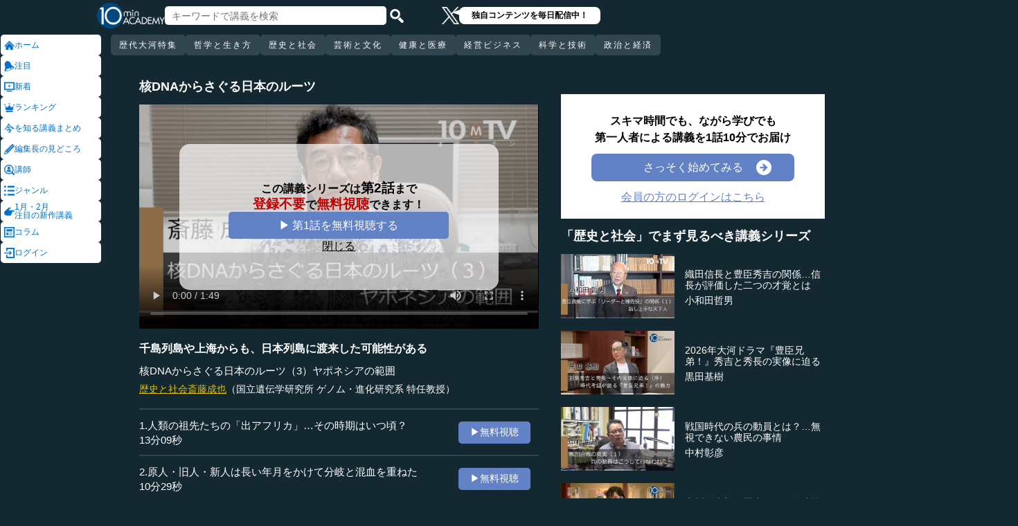

--- FILE ---
content_type: text/html; charset=UTF-8
request_url: https://10mtv.jp/pc/content/detail.php?movie_id=2565
body_size: 19850
content:
<!DOCTYPE html>
<html lang="ja">
<head>
 <meta http-equiv="Content-Type" content="text/html; charset=UTF-8" />
 <script type="text/javascript" src="/js/jquery-1.9.0.min.js"></script>

<meta name="robots" content="noarchive" />
<link rel="stylesheet" type="text/css" href="https://10mtv.jp//pc/css/common.css.php">
<link rel="stylesheet" href="https://10mtv.jp//pc/css/flipsnap.css.php">
<script type="text/javascript" src="https://10mtv.jp/js/custom-scripting.js"></script>
<script type="text/javascript" src="https://10mtv.jp/js/util.js"></script>
<script type="text/javascript" src="https://10mtv.jp/js/flipsnap.min.js"></script>



<link href="https://10mtv.jp/js/lity-1.6.1/dist/lity.css" rel="stylesheet">
<script src="https://10mtv.jp/js/lity-1.6.1/dist/lity.js"></script>

<script src="/v2/js/jquery.lazyload.js"></script>

<link rel="stylesheet" href="https://10mtv.jp/pc/css/thumbnail.css.php" media="screen">
<script type="text/javascript" src="https://10mtv.jp/js/thumbnail.js.php"></script>

<style>
body {
	overflow-x: hidden;
}

#pagetop_box{
	left: auto;
	right: 15px;
	bottom: 120px;
}

.header-common{
	width: 100%;
	position: fixed;
	top: 0;
	z-index: 100;
	height: auto;
	background: #142832;
}
.left-menu{
	position: absolute;
	left: 0;
	top: 0;
	/*height: 100%;*/
	display: flex;
	flex-flow: column;
	/*flex-basis: 150px;
	flex-shrink: 0;*/
	row-gap: 8px;
	background: #142832;
	padding-top: 50px;
	width: 150px;
}
.header-common .left-menu .menu-item{
	display: flex;
	align-items: center;
	column-gap: 5px;
	width: 90%;
	margin-left: 1px;
	background: #fff;
	padding: 5px;
	border: none;
	border-radius: 5px;
	height: 20px;
	color: #0070CC;
}

.header-common .left-menu #mydata-item{
	width: 93.5%;
	margin-left: 0px;
	border-radius: 4px;
}


.mydata-add-class{
	background: #0070CC !important;
	border-bottom-left-radius: 0 !important;
	border-bottom-right-radius: 0 !important;
	color: #fff !important;
}

.header-common .active{
	background: #0070CC !important;
	color: #fff !important;
}
.header-common .left-menu .menu-item img{
	width: 15px;
	height: 15px;
}
.header-common .left-menu .menu-item .icon_text{
	font-size: 12px;
	line-height: 12px;
}
.header-common .header-inner{
	background: #142832;
	width: calc(100% - 150px);
	position: relative;
	margin-left: 150px;
}
.header-common .header-inner .header-top{
	display: flex;
	align-items: center;
	/*justify-content: space-between;*/
	column-gap: 30px;
	height: 45px;
}
.header-common .header-inner .header-logo{
	margin-left: -10px;
}
.header-common .header-inner .header-logo img{
	width: 98px;
	height: auto;
	padding-bottom: 0;
	vertical-align: bottom;
}
.header-common .header-inner .header-search{
	display: flex;
	align-items: center;
	height: 38px;
}
.search-input-box {
	flex-grow: 1;
	height: 70% !important;
	width: 300px !important;
	border: none !important;
	padding: 0 10px !important;
	border-radius: 5px;
}
.header-search img {
	width: 20px;
	height: 20px;
	cursor: pointer;
	padding: 0 5px;
}
.top-dummy{
	width: 150px;
}
/* スクロールバーを非表示化 */
.no-scrollbar::-webkit-scrollbar {
	display: none;
}
.no-scrollbar {
	-ms-overflow-style: none;
	scrollbar-width: none;
}

/* タブメニュー */
.header-common .header-inner .header-tab-menu{
	height: 40px;
	position: relative;
	width: 100%;
	display: grid;
	grid-template-columns: min-content 1fr min-content;
	align-items: center;
	justify-content: center;
}

/* 矢印ボタンのスタイル */
.header-common .header-inner .header-tab-menu .arrow-button {
	background-color: transparent;
	z-index: 10;
	border: none;
	outline: none;
	cursor: pointer;
	display: flex;
	align-items: center;
	justify-content: center;
	transition: all 0.3s ease-in-out;
	padding: 4px 5px;
}
#left-arrow {
	grid-column: 1;
}
#right-arrow {
	grid-column: 3;
}
.header-common .header-inner .header-tab-menu .arrow-button img {
	width: 20px;
	height: 20px;
}

/* 矢印を非表示にするクラス */
.hidden {
	opacity: 0;
	pointer-events: none;
	width: 0.1px;
	padding: 0;
	overflow: hidden;
}

/* 横スクロールメニューのスタイル */
.header-common .header-inner .header-tab-menu .scroll-menu {
	display: flex;
	align-items: center;
	overflow-x: auto;
	white-space: nowrap;
	height: 40px;
	gap: 16px;
	grid-column: 2;
}

/* ボタンのスタイル */
.header-common .header-inner .header-tab-menu .menu-button {
	display: inline-block;
	padding: 9px 12px;
	border-radius: 5px;
	height: 30px;
	font-size: 12px;
	line-height: 12px;
	font-weight: 500;
	flex-shrink: 0;
	background-color: #324650;
	transition: background-color 0.3s, color 0.3s;
	border: none;
	outline: none;
	cursor: pointer;
	color: #ffffff;
	letter-spacing: 2px;
}

/* 画面幅が750px以下の場合の調整 */
@media (max-width: 750px) {
	.header-common .header-inner .header-tab-menu {
		grid-template-columns: min-content 1fr;
	}
	#left-arrow {
		grid-column: 1;
	}
	#right-arrow {
		position: absolute;
		top: 0;
		right: 0;
		height: 100%;
		background: #142832;
		z-index: 10;
	}
	.search-input-box {
		width: clamp(150px, calc(100% - 20px), 300px) !important;
	}
}

.header-common .left-menu details{
	box-sizing: border-box;
	background: #fff;
	width: 145px;
	font-size: 12px;
	text-align: left;
	border-radius: 5px;
	margin-left: 1px;
}
.header-common .left-menu details summary{
	cursor: pointer;
	list-style: none;
}
.header-common .left-menu details summary::-webkit-details-marker{
	display: none;
}

.header-common .left-menu details ul{
	margin-top: 2px;
	padding: 0;
	list-style: none;
	max-height: 150px;
	overflow-y: auto;
	width: 100%;
	box-sizing: border-box;
}

.header-common .left-menu details ul::-webkit-scrollbar {
	width: 8px; 
	height: 8px;
}

.header-common .left-menu details ul::-webkit-scrollbar-thumb {
	background-color: #aaa; 
	border-radius: 4px;
}

.header-common .left-menu details ul::-webkit-scrollbar-corner {
	border-bottom-right-radius: 5px; 
	background: transparent;
}

.header-common .left-menu details li{
      margin: 0;
}

.header-common .left-menu details a{
	text-decoration: none;
	color: #338CD6;
	display: block;
	width: 100%;
	padding: 6px 8px 6px 17%;
	box-sizing: border-box;
	position: relative;
}

.header-common .left-menu details a::after{
	content: '';
	position: absolute;
	left: 8px;
	right: 8px;
	bottom: 0;

	height: 1px;
	background-color: #ddd;
}

/* 最後の項目には下線を表示しない */
.header-common .left-menu details ul li:last-child a::after{
	content: none;
}

/*
@media screen and (max-height: 1080px) and (max-width: 1920px) {
	.header-common .left-menu details ul{
		max-height: 70px!important;
	}

	.header-common .left-menu details a{
		padding: 2px 8px 2px 17%!important;
	}
}
*/

.mydata-list{
	max-height: 70px!important;
}

.mydata-list-a{
	padding: 2px 8px 2px 17%!important;
}

.top-register-box {
	width: 100%;
	background-color: #FFF;
	font-size: 14px;
	position: fixed;
	bottom: 0;
	left: 0;
	right: 0;
	z-index: 100;
}

.top-register-warp {
	margin: 7px 4px;
	background: #FFD700;
	border-radius: 5px;
}

.top-register-inner {
	display: flex;
	justify-content: center;
	align-items: center;
	gap: 40px;
	width: 980px;
	margin: 0 auto;
	padding: 5px 0;
}

.top-register-inner .entry {
	gap: 30px;
	display: flex;
	align-items: center;
	padding: 5px 20px 5px 70px;
	background: #142832;
	color: #fff;
	font-weight: bold;
	border-radius: 5px;
	white-space: nowrap;
	width: 250px;
	box-sizing: border-box;
}

.entry img {
	height: 20px;
	margin-left: auto;
}

.top-register-title {
	white-space: nowrap;
	align-self: center;
}

/* 注目デザイン */
.top-bell {
	position: fixed;
	bottom: 110px;
	right: 11px;
	display: flex;
	z-index: 1001;
}

.top-bell .bell-image {
	background: #fff;
	padding: 15px;
	display: flex;
	align-items: center;
	justify-content: center;
	flex-direction: column;
	border: 0;
	border-radius: 45px;
	width: 45px;
	flex-shrink: 0;
}

.top-bell .bell-image img {
	width: 25px;
	height: auto;
	display: block;
}

.top-bell .bell-image a {
	text-decoration: none;
}

.top-bell .bell-text {
	padding-top: 2px;
	font-size: 12px;
}

.x-area{
	display: flex;
	justify-content: center;
	align-items: center;
	gap: 15px;
	height: 45px;
	margin-left: 50px;
	padding: 20px 0;
}

.x-area .icon{
	flex-shrink: 0;
}

.x-area .icon img{
	width: 25px;
	aspect-ratio: 1 / 1;
	height: auto;
	display: block;
}

.balloon{
	position: relative;
	background: #ffffff;
	padding: 0 10px;
	border-radius: 8px;
	font-size: 12px;
	line-height: 1.3;
	color: #000;
}

.balloon::before{
	content: "";
	position: absolute;
	left: -10px;
	top: 32%;
	transform: translateY(-50%);
	border-width: 4px 11px 4px 0;
	border-style: solid;
	border-color: transparent #ffffff transparent transparent;
}

.balloon p{
	margin: 5px 8px;
	white-space: nowrap;
	font-weight: bold;
}

.balloon a{
	text-decoration: none;
	color: #000;
}
</style>

<script>
var pagetop_flag = false;

$(document).ready(function(){
	const scr_w = screen.width;
	const scr_h = screen.height;
	const aspect = scr_w / scr_h;

	// 幅 <= 1920 かつ 高さ < 1200
	if(scr_w <= 1920 && scr_h >= 600 && scr_h <= 1079 && aspect >= 1.70 && aspect <= 1.85) {
		$("#mydata-details ul").addClass("mydata-list");
		$("#mydata-details ul li a").addClass("mydata-list-a");
	}

	// スクロール位置
	const scr_idex = "0";
	$('#scroll-menu').scrollLeft(scr_idex);

	// トップへ戻るボタン
	var pagetop = $('#pagetop_box');
	$(window).scroll(function(){

		if($(this).scrollTop() > 400 ){
			if(!pagetop_flag){
				pagetop.fadeIn();
				pagetop_flag = true;
			}

	    	}else{
	    		if(pagetop_flag){
			    	pagetop.fadeOut();
	    			pagetop_flag = false;
	    		}
		}

	});

	pagetop.click(function(){
		$('body, html').animate({scrollTop:0}, 500);
		return false;
	});

	// 検索
	$('.top-serach').click(function() {
		$('#fm-header').submit();
	});

	$('#mydata-details').on('toggle', function() {
		const isOpened = this.open;
		if (isOpened) {
			$('#mydata-item').addClass('mydata-add-class');
			$('#mydata-icon').attr('src', 'https://10mtv.jp/v2/images/common/icons/pc/mydata_active.png');
		} else {
			$('#mydata-item').removeClass('mydata-add-class');
			$('#mydata-icon').attr('src', 'https://10mtv.jp/v2/images/common/icons/pc/mydata_inactive.png');
		}
	});

	$('.tab-menu-link').on('click', function(e) {
		var target = this.dataset.href;

		var idx = $('#scroll-menu').scrollLeft();
		if(idx > 0) {
			target = (target.includes('?')) ? target + "&scr_idex=" + idx : target + "?scr_idex=" + idx;
		}

//		setTimeout(function() {
			window.location.href = target;
//		}, 500); 
	});
});

$(document).ready(function() {
	const scrollMenu = $('#scroll-menu');
	const leftArrow = $('#left-arrow');
	const rightArrow = $('#right-arrow');
	const scrollAmount = 200;
	const tolerance = 5;

	const checkArrows = () => {
		// scrollWidthはjQueryでは取得できないため、ネイティブのDOM要素を使用
		const scrollWidth = scrollMenu.prop('scrollWidth');
		const clientWidth = scrollMenu.width();

		// Math.round() を使用して、スクロール値の比較における微小な差を吸収
		const scrollLeft = Math.round(scrollMenu.scrollLeft());
		const maxScrollLeft = Math.round(scrollWidth - clientWidth);

		// スクロールが必要かどうかを判定
		const isScrollNeeded = scrollWidth > clientWidth + tolerance;

		if (isScrollNeeded) {
			// 左矢印の表示/非表示を切り替え
			// scrollLeft が 0 (または tolerance 内) なら非表示
			leftArrow.toggleClass('hidden', scrollLeft <= tolerance);

			// 右矢印の表示/非表示を切り替え
			// scrollLeft が最大スクロール位置 (またはその tolerance 内) なら非表示
			rightArrow.toggleClass('hidden', scrollLeft >= maxScrollLeft - tolerance);
		} else {
			// スクロールが必要ない場合は両方の矢印を非表示
			leftArrow.addClass('hidden');
			rightArrow.addClass('hidden');
		}
	};

	// 左矢印クリック
	leftArrow.on('click', function() {
		// 現在のスクロール位置から scrollAmount 分引く
		scrollMenu.scrollLeft(scrollMenu.scrollLeft() - scrollAmount);

		// スクロール後、矢印のチェックを非同期で実行
		setTimeout(checkArrows, 50);
	});

	// 右矢印クリック時
	rightArrow.on('click', function() {
		// 現在のスクロール位置に scrollAmount 分足す
		scrollMenu.scrollLeft(scrollMenu.scrollLeft() + scrollAmount);

		// スクロール後、矢印のチェックを非同期で実行
		setTimeout(checkArrows, 50);
	});

	// スクロール時とウィンドウリサイズ時に矢印をチェック
	scrollMenu.on('scroll', checkArrows);

	// ウィンドウリサイズ時は、スクロールバーの出現/消失の処理を考慮してディレイを入れる
	$(window).on('resize', function() {
		setTimeout(checkArrows, 150);
	});

	// 初期実行
	checkArrows();
});

</script>

<!-- Google Ad Manager (GPT) -->
<script async src="https://securepubads.g.doubleclick.net/tag/js/gpt.js"></script><script async src="https://securepubads.g.doubleclick.net/tag/js/gpt.js" crossorigin="anonymous"></script>
<script>
  window.googletag = window.googletag || {cmd: []};
  googletag.cmd.push(function() {
    googletag.defineSlot('/22943064003/10mtv_movie', [[336, 280], [300, 250]], 'div-gpt-ad-1769067899468-0').addService(googletag.pubads());
    googletag.pubads().enableSingleRequest();
    googletag.enableServices();
  });
</script>


<!-- Google Tag Manager -->
<script>(function(w,d,s,l,i){w[l]=w[l]||[];w[l].push({'gtm.start':
new Date().getTime(),event:'gtm.js'});var f=d.getElementsByTagName(s)[0],
j=d.createElement(s),dl=l!='dataLayer'?'&l='+l:'';j.async=true;j.src=
'https://www.googletagmanager.com/gtm.js?id='+i+dl;f.parentNode.insertBefore(j,f);
})(window,document,'script','dataLayer','GTM-5KW5K8F5');</script>
<!-- End Google Tag Manager -->

<link rel="apple-touch-icon" href="https://10mtv.jp/image/icon2.png">

<title>千島列島や上海からも、日本列島に渡来した可能性がある - 斎藤成也 | 教養動画メディア『テンミニッツ・アカデミー』</title>

<meta property="fb:app_id" content="1668188140098602" />
<meta property="og:type" content="article"/>
<meta property="og:title" content="千島列島や上海からも、日本列島に渡来した可能性がある - 斎藤成也 | 教養動画メディア『テンミニッツ・アカデミー』"/>
<meta property="og:description" content="日本列島の範囲は一体どこまでなのだろうか。現在の国境は、あくまで戦後につくられたにすぎない。そこで、斎藤成也氏はヤポネシアという概念を提唱する。北は千島列島や樺太から、南は与那国島までの南西諸島をさす範囲であり、この地域には、さまざまな時代、場所に人々がやってきた。（全11話中第3話）" />
<meta property="og:site_name" content="テンミニッツ・アカデミー"/>

<meta name="twitter:card" content="summary_large_image">
<meta name="twitter:site" content="@10mtv_opinion">
<meta name="twitter:title" content="千島列島や上海からも、日本列島に渡来した可能性がある - 斎藤成也 | 教養動画メディア『テンミニッツ・アカデミー』">
<meta name="twitter:description" content="日本列島の範囲は一体どこまでなのだろうか。現在の国境は、あくまで戦後につくられたにすぎない。そこで、斎藤成也氏はヤポネシアという概念を提唱する。北は千島列島や樺太から、南は与那国島までの南西諸島をさす範囲であり、この地域には、さまざまな時代、場所に人々がやってきた。（全11話中第3話）">
<meta name="description" content="日本列島の範囲は一体どこまでなのだろうか。現在の国境は、あくまで戦後につくられたにすぎない。そこで、斎藤成也氏はヤポネシアという概念を提唱する。北は千島列島や樺太から、南は与那国島までの南西諸島をさす範囲であり、この地域には、さまざまな時代、場所に人々がやってきた。（全11話中第3話）">
<meta property="og:image" content="https://10mtv.jp/image/movie_poster.php?movie_id=2565&lecturer_id=201" />
<meta name="twitter:image" content="https://10mtv.jp/image/movie_poster.php?movie_id=2565&lecturer_id=201">

<script type="application/ld+json">
{
	"@context": "https://schema.org",
	"@type": "Article",
	"headline": "千島列島や上海からも、日本列島に渡来した可能性がある",
	"image": [
		"https://10mtv.jp/image/movie_poster.php?movie_id=2565&lecturer_id=201"
	],
	"datePublished": "2019-03-29T00:00:02+09:00",
	"dateModified": "2019-03-29T00:00:02+09:00",
	"author": {
		"@type": "Person",
		"name": "斎藤成也",
		"jobTitle": "国立遺伝学研究所 ゲノム・進化研究系 特任教授",
		"url": "https://10mtv.jp/pc/content/lecturer_detail.php?lecturer_id=201",
		"worksFor": {
			"@type": "Organization",
			"name": "国立遺伝学研究所 ゲノム・進化研究系 特任教授"
		}
	},
	"publisher": {
		"@type": "Organization",
		"name": "テンミニッツ・アカデミー",
		"logo": {
			"@type": "ImageObject",
			"url": "https://10mtv.jp/v2/images/common/site-image.png"
		}
	},
	"description": "日本列島の範囲は一体どこまでなのだろうか。現在の国境は、あくまで戦後につくられたにすぎない。そこで、斎藤成也氏はヤポネシアという概念を提唱する。北は千島列島や樺太から、南は与那国島までの南西諸島をさす範囲であり、この地域には、さまざまな時代、場所に人々がやってきた。（全11話中第3話）"
}
</script>

<script type="application/ld+json">
{
	"@context": "https://schema.org",
	"@type": "BreadcrumbList",
	"itemListElement":
	[
		{
			"@type": "ListItem",
			"position": 1,
			"name": "テンミニッツ・アカデミー",
			"item": "https://10mtv.jp/"
		},
		{
			"@type": "ListItem",
			"position": 2,
			"name": "講師一覧",
			"item": "https://10mtv.jp/pc/content/lecturer_list.php"
		},
		{
			"@type": "ListItem",
			"position": 3,
			"name": "斎藤成也",
			"item": "https://10mtv.jp/pc/content/lecturer_detail.php?lecturer_id=201"
		},
		{
			"@type": "ListItem",
			"position": 4,
			"name": "千島列島や上海からも、日本列島に渡来した可能性がある",
			"item": "https://10mtv.jp/pc/content/detail.php?movie_id=2565"
		}
	]
}
</script>

</head>




<body>
<!-- Google Tag Manager (noscript) -->
<noscript><iframe src="https://www.googletagmanager.com/ns.html?id=GTM-5KW5K8F5"
height="0" width="0" style="display:none;visibility:hidden"></iframe></noscript>
<!-- End Google Tag Manager (noscript) -->


<img id="pagetop_box" src="https://10mtv.jp/v2/images/common/back_to_top.png">

<header class="header-common">

	<div class="left-menu">
		<a href="/index.php">
<div class="menu-item">
	<img src="https://10mtv.jp/v2/images/common/icons/pc/home_inactive.png" alt="ホーム">
	<div class="icon_text">ホーム</div>
</div>
</a><a href="/pc/content/detail.php?movie_id=6101"
	onclick="gtag('event', 'select_content', {'group_id': '非会員','item_list_name': 'ホーム枠_注目ダイレクト','item_brand': '歌舞伎はスゴイ','item_name': '歌舞伎はスゴイ(1)市川團十郎の何がスゴイか（前編）','item_category': '歴史と社会','item_category2': '歴史・民族'});">
<div class="menu-item">
	<img src="https://10mtv.jp/v2/images/common/icons/pc/bell_inactive.png" alt="注目">
	<div class="icon_text">注目</div>
</div>
</a><a href="/pc/content/search_list.php">
<div class="menu-item">
	<img src="https://10mtv.jp/v2/images/common/icons/pc/new_inactive.png" alt="新着">
	<div class="icon_text">新着</div>
</div>
</a><a href="/pc/content/ranking.php">
<div class="menu-item">
	<img src="https://10mtv.jp/v2/images/common/icons/pc/rank_inactive.png" alt="ランキング">
	<div class="icon_text">ランキング</div>
</div>
</a><a href="/pc/feature/index.php">
<div class="menu-item">
	<img src="https://10mtv.jp/v2/images/common/icons/pc/special_inactive.png" alt="今を知る講義まとめ">
	<div class="icon_text">を知る講義まとめ</div>
</div>
</a><a href="/pc/highlight/"
	onclick="gtag('event', 'select_content', {'group_id': '非会員','item_list_name': 'ホームボタン_編集長が語る','item_brand': '','item_name': '編集長が語るページ','item_category': '','item_category2': ''});">
<div class="menu-item">
	<img src="https://10mtv.jp/v2/images/common/icons/pc/highlight_inactive.png" alt="編集長の見どころ">
	<div class="icon_text">編集長の見どころ</div>
</div>
</a><a href="/pc/content/lecturer_list.php">
<div class="menu-item">
	<img src="https://10mtv.jp/v2/images/common/icons/pc/lecturer_inactive.png" alt="講師">
	<div class="icon_text">講師</div>
</div>
</a><a href="/pc/content/genre.php"
	onclick="gtag('event', 'select_content', {'group_id': '非会員','item_list_name': 'ホームボタン_ジャンル','item_brand': '','item_name': 'ジャンルページ','item_category': '','item_category2': ''});">
<div class="menu-item">
	<img src="https://10mtv.jp/v2/images/common/icons/pc/genre_inactive.png" alt="ジャンル">
	<div class="icon_text">ジャンル</div>
</div>
</a><a href="/program_guide/"
	onclick="gtag('event', 'select_content', {'group_id': '非会員','item_list_name': 'ホームボタン_注目の新作講義','item_brand': '','item_name': 'プログラムガイド','item_category': '','item_category2': ''});">
<div class="menu-item">
	<img src="https://10mtv.jp/v2/images/common/icons/pc/guide_inactive.png" alt="1月・2月<br>注目の新作講義">
	<div class="icon_text">1月・2月<br>注目の新作講義</div>
</div>
</a><a href="/pc/column/"
	onclick="gtag('event', 'select_content', {'group_id': '非会員','item_list_name': 'ホームボタン_コラム','item_brand': '','item_name': 'コラムページ','item_category': '','item_category2': ''});">
<div class="menu-item">
	<img src="https://10mtv.jp/v2/images/common/icons/pc/column_inactive.png" alt="コラム">
	<div class="icon_text">コラム</div>
</div>
</a><a href="/pc/login.php">
<div class="menu-item">
	<img src="https://10mtv.jp/v2/images/common/icons/pc/login_inactive.png" alt="ログイン">
	<div class="icon_text">ログイン</div>
</div>
</a>
	</div>

	<div class="header-inner">
		<div class="header-top">
			<div class="header-logo">
				<a href="https://10mtv.jp/index.php" style="display: block;text-align: center;">
					<img src="/v2/images/non_member/pc_top_logo.png" alt="テンミニッツ・アカデミー｜有識者による1話10分のオンライン講義">
				</a>
			</div>
			<form method="get" action="https://10mtv.jp/pc/content/search_list.php" id="fm-header">
			<div class="header-search">
				<input type="text" name="keyword" class="search-input-box" value="" placeholder="キーワードで講義を検索">
				<img class="top-serach" src="/v2/images/common/icon_search.png" alt="検索">
			</div>
			</form>
			<div class="x-area">
				<div class="icon">
					<a href="https://x.com/10mtv_opinion" target="_blank" rel="noopener noreferrer">
					<img src="/v2/images/common/icons/logo-white.png" alt="エックス">
					</a>
				</div>
				<div class="balloon">
					<a href="https://x.com/10mtv_opinion" target="_blank" rel="noopener noreferrer">
					<p>
						独自コンテンツを毎日配信中！
					</p>
					</a>
				</div>
			</div>
		</div>
		<div class="header-tab-menu">
			<button id="left-arrow" class="arrow-button hidden" aria-label="前の項目へ">
				<img src="/v2/images/common/icons/pc/left_arrow.png" alt="前へ">
			</button>

			<nav id="scroll-menu" class="scroll-menu no-scrollbar">
				<button class="menu-button tab-menu-link" data-href="/pc/custom/index.php?tag_id=90">歴代大河特集</button><button class="menu-button tab-menu-link" data-href="/index.php?tag_id=4">哲学と生き方</button><button class="menu-button tab-menu-link" data-href="/index.php?tag_id=2">歴史と社会</button><button class="menu-button tab-menu-link" data-href="/index.php?tag_id=5">芸術と文化</button><button class="menu-button tab-menu-link" data-href="/index.php?tag_id=7">健康と医療</button><button class="menu-button tab-menu-link" data-href="/index.php?tag_id=6">経営ビジネス</button><button class="menu-button tab-menu-link" data-href="/index.php?tag_id=3">科学と技術</button><button class="menu-button tab-menu-link" data-href="/index.php?tag_id=1">政治と経済</button>
			</nav>

			<button id="right-arrow" class="arrow-button hidden" aria-label="次の項目へ">
				<img src="/v2/images/common/icons/pc/right_arrow.png" alt="次へ">
			</button>
		</div>
	</div>
</header>
<script src="https://10mtv.jp/v2/js/jquery.lazyload.js"></script>
<script>
// Lazy Loadを起動する
$( function(){
	$( 'img.lazy' ).lazyload({
		threshold: 500 ,		// 200pxの距離まで近づいたら表示する
		effect: "fadeIn" ,		// じわじわっと表示させる
		effect_speed: 1000 ,	// 1秒かけて表示させる
	});

	$( 'img.lazy_doc_img' ).lazyload({
		effect: "fadeIn" ,		// じわじわっと表示させる
		effect_speed: 1000 ,	// 1秒かけて表示させる
		event: 'sporty'
	});
});

$(document).ready(function(){

	const judge_sec = 89;
	const judge_sec2 = "490";
	const free_flag = "0";
	var send_flg = 0;

	// 講義操作
	const video = $('#video_id').get(0);
	if(free_flag == 0) {
		//----------------------------------------------------------
		// video -> timeupdate
		//----------------------------------------------------------
		video.addEventListener("timeupdate", function() {
			if(parseInt(video.currentTime) >= judge_sec){
				video.pause();
				//video.currentTime = 0;
				video.controls = false;
				$("#video_id").css("visibility","hidden");
				$(".video-overlay2").show();
			}
		}, false);
	} else {
		video.addEventListener("ended", function() {
			video.pause();
			video.controls = false;
			//send_flg = 2;
			$("#video_id").removeClass("video_scroll");
			$('#video_scroll_close').hide();
			$('#video_scroll_title').hide();
			$("#video_id").css("visibility","hidden");
			$(".video-overlay2").show();
		}, false);

		video.addEventListener("timeupdate", function() {
			if(send_flg == 1) {
				// 再生時間が80%を超過
				if(parseInt(video.currentTime) >= judge_sec2){
					send_flg = 2;
					send_data(1);
				}
			}
		}, false);
	}

	$("#video_play").click(function(){
		$(".video-overlay").hide();

		// 講義視聴回数を保存
		if(send_flg == 0) {
			send_flg = 1;
			send_data(0);
		}
		video.play();
	});

	// 再生データを送信（初回・80%再生時）
	function send_data(play_type) {
		var send_url = "https://10mtv.jp/api/free_movie/set_free_movie.php";

		$.ajax({
			type: 'POST',
			dataType:'json',
			url:send_url,
			data:{
				movie_id:2565,
				hash:"46366",
				play_type:play_type,
				platform:1,
			},
			success:function(data) {
				console.log("success:"+data.ret);
			},
			error:function(XMLHttpRequest, textStatus, errorThrown) {
				console.log("error");
			}
		});
	}

	$(".close-overlay").click(function(){
		$(".video-overlay").hide();
		video.play();
	});

	var scroll_status = 0;
	$(window).scroll(function () {
		if(send_flg == 1) {
			scroll_pos = $(window).scrollTop();

			if(scroll_pos > $('#video-pos').offset().top-10) {
				if(scroll_status == 0){
					$('#video_id').hide();
					$("#video_id").addClass("video_scroll");
					$('#video_id').fadeIn(500);

					$('#video_scroll_title').fadeIn(500);

					scroll_status = 1;
				}
			} else {
				$("#video_id").removeClass("video_scroll");
				$('#video_scroll_close').hide();
				$('#video_scroll_title').hide();

				scroll_status = 0;
			}
		}
	});

	$('#video_scroll_close').on('click',function(){
    	$("#video_id").removeClass("video_scroll");
		$('#video_scroll_close').hide();
		$('#video_scroll_title').hide();
	});

	$('#video_id').hover(function(){
		if(scroll_status == 1){
			$('#video_scroll_close').show();
		}
	},function(){
		$('#video_scroll_close').hide();
	});
	
	$('#video_scroll_close').hover(function(){
		$('#video_scroll_close').show();
	},function(){
		$('#video_scroll_close').hide();
	});

	$('#video_scroll_title').hover(function(){
		$('#video_scroll_close').show();
	},function(){
		$('#video_scroll_close').hide();
	});
});

// ボタンの開閉処理
document.addEventListener('DOMContentLoaded', () => {
	const detailsElement = document.getElementById("my-details");
	if(detailsElement) {
		const toggleButton = detailsElement.nextElementSibling;
		const maskElement = document.getElementById("mask");

		// ボタンの初期設定
		if (detailsElement.open) {
			toggleButton.textContent = "講義一覧を閉じる\u25b2";
		} else {
			toggleButton.textContent = "講義一覧を見る\u25bc";
		}

		// ボタン開閉時
		detailsElement.addEventListener('toggle', () => {
			if (detailsElement.open) {
				maskElement.classList.remove("hide-text-mask-v2");
				toggleButton.textContent = "講義一覧を閉じる\u25b2";
			} else {
				maskElement.classList.add("hide-text-mask-v2");
				toggleButton.textContent = "講義一覧を見る\u25bc";
			}
		});

		// 開閉処理
		toggleButton.addEventListener('click', () => {
			detailsElement.open = !detailsElement.open;
		});
	}
});

</script>

<style>
body{
	margin: 0;
	padding: 0;
	background: #142832;
}
.main-content{
	width: 100%;
	margin-left: 150px;
	padding: 100px 0 5% 40px;
	background: #142832 !important;
	color: #fff;
}
.inner-content{
	width: 85%;
	margin: 0;
	display: flex;
	justify-content: flex-start;
	min-width: 980px;
}
.inner-content .title{
	/*font-size: clamp(1rem, 1.2vw, 1.2vw);*/
	font-size: 18px;
	font-weight: bold;
	margin-bottom: 15px;
}
.inner-content .inner-left{
	width:53%;
	margin: 15px 3% 0 1%;
}
.video-wrapper{
	position: relative;
	top: 0;
	left: 0;
	width: 100%;
	aspect-ratio: 16 / 9;
	background: #000;
	overflow: hidden;
}
.video-wrapper video{
	background: #000000;
	width: 100%;
	height: 100%
	bject-fit: cover;
	vertical-align: bottom;
}
.video_scroll {
	position: fixed;
	top: 60px;
	bottom: auto;
	right: 10px;
	z-index: 1000;
	width: 278px!important;
	height: 150px;
	background: #000;
	opacity: 1.0;
	border: 1px solid #000000;
	outline: none;
}
#video_scroll_close {
	position:fixed;
	top:10px;
	bottom:auto;
	right:10px;
	z-index:2000;
	cursor:pointer;
	background:#555555;
	color:#cccccc;
	font-size:14px;
	padding:5px;
}

#video_scroll_title {
	position:fixed;
	top:10px;
	bottom:auto;
	right:10px;
	width:270px;
	height:40px;
	z-index:1000;
	background:#000;
	color:#dddddd;
	font-size:14px;
	padding:5px;
}
.video-overlay{
	position: absolute;
	top: 0;
	left: 0;
	width: 100%;
	height: 100%;
	background-color: rgba(0, 0, 0, 0.2);
	display: flex;
	justify-content: center;
	align-items: center;
	z-index: 1;
}
.video-overlay .video-overlay-wrapper{
	display: flex;
	flex-direction: column;
	justify-content: center;
	align-items: center;
	text-align: center;
	row-gap: 10%;
	background: rgba(255, 255, 255, 0.7);
	width: 80%;
	border-radius: 15px;
}
.video-overlay .video-overlay-wrapper .text{
	font-size: clamp(1rem, 1.2vw, 1.2vw);
	color: #000;
	font-weight: bold;
	line-height: 1.2;
}
.video-overlay .video-overlay-wrapper .text span{
	font-size: clamp(1.2rem, 1.4vw, 1.4vw);
	color: #C00000;
}
.video-overlay .video-overlay-wrapper .play-button{
	width: 65%;
	text-align: center;
	padding: 2%;
	background: #6381C5;
	color: #fff;
	font-size: clamp(1rem, 1.2vw, 1.2vw);
	text-decoration: none;
	border-radius: 5px;
	cursor: pointer;
}
.video-overlay .video-overlay-wrapper .close-overlay{
	color: #000;
	font-size: clamp(1rem, 1.2vw, 1.2vw);
	text-decoration: underline;
	cursor: pointer;
}
.video-overlay2{
	display: none;
	position: absolute;
	top: 0;
	left: 0;
	height: 100%;
	width: 100%;
	margin: 0 auto;
	padding: 6% 7% 5%;
	box-sizing: border-box;
	color: #000;
	background: #fff;
}
.video-overlay2 .top-content{
	text-align: left;
	margin-bottom: 8%;
	margin-left: 10.5%;
}
.video-overlay2 .top-content .text{
	display: inline-block;
	background: #142832;
	color: #fff;
	font-size: clamp(1rem, 1.2vw, 1.2vw);
	font-weight: bold;
	margin-top: 2%;
	padding: 2.5%;
}
.video-overlay2 .bottom-content{
	text-align: center;
	font-weight: bold;
}
.video-overlay2 .bottom-content .text{
	margin-bottom: 1%;
	font-size: clamp(1rem, 1.2vw, 1.2vw);
}
.video-overlay2 .bottom-content .register-button{
	display: flex;
	align-items: center;
	justify-content: center;
	gap: 15px;
	width: 75%;
	margin: 0 auto;
	padding: 2%;
	background: #FFD700;
	color: #000;
	border-radius: 6px;
	text-decoration: none;
}
.video-overlay2 .bottom-content .register-button .left{
	display: flex;
	align-items: center;
	justify-content: center;
	font-size: clamp(1.2rem, 1.4vw, 1.4vw);
	letter-spacing: 0.05em;
}
.video-overlay2 .bottom-content .register-button .right{
	display: flex;
	align-items: center;
	justify-content: center;
}
.video-overlay2 .bottom-content .register-button .right img{
	width: 1.8vw;
	min-width: 25px;
}

.video-overlay2 .content .text1{
	font-size: clamp(1.2rem, 1.4vw, 1.4vw);
	font-weight: bold;
}
.video-overlay2 .content .text2{
	font-weight: bold;
	margin-top: 10%;
	font-size: clamp(1.3rem, 1.6vw, 1.6vw);
	line-height: 1.2;
}
.video-overlay2 .content .next-button{
	display: block;
	width: 60%;
	margin: 0 auto;
	margin-top: 10%;
	padding: 2%;
	background: #6381C5;
	text-align: center;
	font-size: clamp(1rem, 1.2vw, 1.2vw);
	color: #fff;
	text-decoration: none;
	border-radius: 5px;
}
.inner-left .video-content .catch{
	margin: 3% 0 2%;
	font-size: 16px;
	font-weight: bold;
}
.inner-left .video-content .movie-name{
	padding-bottom: 1%;
}
.inner-left .other-deta{
	display: flex;
	column-gap: 2%;
	font-size: 14px;
}
.inner-left .other-deta a{
	color: #E1C006;
	text-decoration: underline;
}
.inner-left .series-content{
	margin-top: 3%;
}
.inner-left .series-content .wrapper{
	display: flex;
	position: relative;
	padding: 2% 0;
	align-items: center;
	column-gap: 1%;
	border-bottom: 2px solid #324650;
}
.inner-left .series-content .wrapper-add{
	border-top: 2px solid #324650;
}
.inner-left .series-content .left{
	width: 80%;
}
.inner-left .series-content .left a{
	color: #fff;
	text-decoration: none;
}
.inner-left .series-content .right{
	width: 19%;
	display: flex;
	justify-content: end;
	text-align: center;
}
.inner-left .series-content .right a{
	display: contents;
	width: 100%;
	color: #fff;
	text-decoration: none;
}
.inner-left .series-content .right .free-play-botton {
	width: 85%;
	padding: 5%;
	background: #6381C5;
	border-radius: 5px;
	font-size: 14px;
}
.series-content .unlisted{
	color: #6B7377;
}
.inner-left details {
	padding: 0;
	margin: 0;
	padding-bottom: 15px;
	width: 100%;
}
.inner-left summary {
	list-style: none;
	cursor: pointer;
	display: flex;
	column-gap: 1%;
	align-items: center;
	width: 100%;
	padding: 0;
	margin: 0;
}
.inner-left summary::-webkit-details-marker {
	display: none;
}
.inner-left .toggle-button {
	position: absolute;
	bottom: 0;
	left: 50%;
	transform: translate(-50%, 50%);
	background-color: #FFF;
	color: #000;
	font-weight: bold;
	padding: 0.5% 3%;
	border: 1px solid #324650;
	border-radius: 15px;
	z-index: 1;
	white-space: nowrap;
	cursor: pointer;
}
.inner-left .inner-line {
	border: none;
	border-top: 2px solid #324650;
	margin: 15px 0 0;
	width: 100%;
}
.inner-left details > .wrapper {
	padding-left: 0;
}
.inner-left .series-content details .wrapper:last-child {
	border-bottom: none !important;
	padding-bottom: 0;
}
.inner-left .movie-text {
	margin-top: 5%;
}
.inner-left .movie-text .text-data{
	position:relative;
	padding-top: 5%;
}
.inner-left .movie-text .text-data a{
	color: #fff;
	text-decoration: underline;
	text-underline-offset: 2px;
}
.inner-left .movie_category .genre-link{
	display: flex;
}
.inner-left .movie_category ul{
	clear: both;
	margin: 0;
	padding: 0;
	list-style: none;
	line-height: 160%;
}
.inner-left .movie_category ul li{
	margin: 0 10px 0 0;
}
.inner-left .movie_category ul li:before{
	content: " > ";
}
.inner-left .movie_category ul li:first-child:before{
	content: "";
}
.inner-left .movie_category ul li a{
	color: #fff;
}
.inner-left .hide-text-mask-v2{
	bottom: 0;
	height: 100px;
	width: 100%;
	left: 0px;
	position: absolute;
	z-index: 1;
	background-image: -webkit-linear-gradient(top, rgba(20, 40, 50, 0) 0%, rgba(20, 40, 50, 0.7) 50%, rgba(20, 40, 50, 1) 100%);
}
.inner-left .register-box{
	/*margin-top: 5%;*/
	padding: 4% 0;
	text-align: center;
	background: #142832;
	line-height: 2;
}
.inner-left .register-box .register-title{
	color: #FFF;
	font-size: clamp(1rem, 1.2vw, 1.2vw);
	font-weight: bold;
	/*padding-bottom: 3%;*/
}
.inner-left .register-box .entry{
	position: relative;
	margin: 0 auto;
	padding: 0.5%;
	width: 50%;
	background: #6381C5;
	border-radius: 8px;
	font-size: clamp(1.2rem, 1.4vw, 1.4vw);
	font-weight: bold;
}
.inner-left .register-box .entry a{
	text-decoration: none;
	color: #ffffff;
}
.inner-left .register-box .entry .arrow{
	width: 30%;
	display: flex;
	justify-content: center;
	position: absolute;
	top: 0;
	bottom: 0;
	right: 0;
}
.inner-left .register-box .entry .arrow img{
	margin: auto;
	width: 25%;
	aspect-ratio: 1 / 1;
	height: auto;
}
.inner-left .register-box .login{
	margin-top: 0.5%;
	font-size: clamp(1rem, 1.2vw, 1.2vw);
}
.inner-left .register-box .login a{
	color: #fff;
	text-decoration: underline;
}

.inner-left #breadcrumbs {
	color: #fff !important;
}
.inner-left #breadcrumbs ol, #breadcrumbs ol li {
	padding: 0;
	margin: 0;
}
.inner-left #breadcrumbs ol li {
	display: inline;
	list-style-type: none;
}
.inner-left #breadcrumbs ol li a {
	color: #fff !important;
	text-decoration: underline;
}
.inner-left #breadcrumbs ol li:first-child:before {
	content: "";
}
.inner-left #breadcrumbs ol li:before {
	content: " > ";
}
.inner-right{
	width:35%
}
.two-column-grid{
	display: grid;
	grid-template-columns: 43% auto;
	align-items: center;
	gap: 15px;
	font-size: 14px;
	line-height: 1.2;
}
.two-column-grid img{
	width: 100%;
	aspect-ratio: 16 / 9;
	object-fit: cover;
}
.two-column-grid a{
	color: #fff;
}
.two-column-grid .lecturer{
	margin-top: 3%;
}
.inner-right .register-box{
	/*margin-top: 5%;*/
	padding: 4% 0;
	text-align: center;
	background: #fff;
	line-height: 2;
}
.inner-right .register-box .register-title{
	color: #000;
	font-size: clamp(1rem, 1.2vw, 1.2vw);
	font-weight: bold;
	padding: 3% 0;
	line-height: 1.5;
}
.inner-right .register-box .entry{
	position: relative;
	margin: 0 auto;
	padding: 1%;
	width: 75%;
	background: #6381C5;
	border-radius: 8px;
	font-size: clamp(1rem, 1.2vw, 1.2vw);
}
.inner-right .register-box .entry a{
	text-decoration: none;
	color: #ffffff;
}
.inner-right .register-box .entry .arrow{
	width: 30%;
	display: flex;
	justify-content: center;
	position: absolute;
	top: 0;
	bottom: 0;
	right: 0;
}
.inner-right .register-box .entry .arrow img{
	margin: auto;
	width: 25%;
	aspect-ratio: 1 / 1;
	height: auto;
}
.inner-right .register-box .login{
	margin-top: 2%;
	font-size: clamp(1rem, 1.2vw, 1.2vw);
}
.inner-right .register-box .login a{
	color: #6381C5;
	text-decoration: underline;
}
</style>


<div class="main-content">

	<!-- video scroll -->
	<div id="video_scroll_close" style="display:none;">
		閉じる
	</div>

	<div id="video_scroll_title" style="display:none;">
		<div style="font-weight:bold; font-size:14px; padding-left:5px; margin-right:15px; overflow:hidden; text-overflow: ellipsis; white-space:nowrap;">
			千島列島や上海からも、日本列島に渡来した可能性がある
		</div>
		<div style="font-size:12px; padding-left:5px; margin-right:15px; overflow:hidden; text-overflow: ellipsis; white-space:nowrap;"">
			核DNAからさぐる日本のルーツ（3）ヤポネシアの範囲
		</div>
	</div>
	<!-- video scroll end -->

	<div class="inner-content">
		<div class="inner-left">
			<div class="title">核DNAからさぐる日本のルーツ</div>			<section>
				<div class="video-wrapper">
					<video
					 src="/pc/content/free_mp4.php?movie_id=2565"
					 id="video_id"
					 onclick="videoControl();"
					 webkit-playsinline="webkit-playsinline"
					 x-webkit-airplay="allow"
					 playsinline="playsinline"
					 controls="controls"
					 controlsList="nodownload"
					 oncontextmenu="return false;"
					 style="background:#000000; width: 100%; vertical-align: bottom;"
					 poster="/image/movie_poster.php?movie_id=2565&lecturer_id=201"
					></video>
					<!-- videoオーバレイ -->
<div class="video-overlay">
	<div class="video-overlay-wrapper" style="height: 65%;">
		<div class="text">
	この講義シリーズは<span style="color: #000;">第2話</span>まで<br>
	<span>登録不要</span>で<span>無料視聴</span>できます！
</div>
<a href="/pc/content/detail.php?movie_id=2553" class="play-button">
	&#9654;&thinsp;第1話を無料視聴する
</a>
<div class="close-overlay">
	閉じる
</div>
	</div>
</div>
					<!-- videoオーバレイ2 -->
<div class="video-overlay2">
	<div class="top-content">
		<div class="text">
			この講義の続きはもちろん、
		</div>
		<div class="text">
			5,000本以上の動画を好きなだけ見られる。
		</div>
	</div>

	<div class="bottom-content">
		<div class="text">
			スキマ時間に“一流の教養”が身につく
		</div>
		<a href="/coupon/input_mail.php" class="register-button">
			<div class="left">
				まずは<span style="color: #ff0000;">72時間￥0</span>で体験
			</div>
			<div class="right">
				<img src="/v2/images/lp_view/arrow.png">
			</div>
		</div>
	</a>
</div>
				</div>
				<div id="video-pos"></div>

				<div class="video-content">
					<div class="catch">千島列島や上海からも、日本列島に渡来した可能性がある</div>
					<div class="movie-name">核DNAからさぐる日本のルーツ（3）ヤポネシアの範囲</div>
					<div class="other-deta">
						<div style="white-space: nowrap;">
							<a href="/?tag_id=2">歴史と社会</a>
						</div>
						<div>
							<a href="/pc/content/lecturer_detail.php?lecturer_id=201" rel="nofollow">斎藤成也</a>（国立遺伝学研究所 ゲノム・進化研究系 特任教授）
						<div>
					</div>
				</div>
			</section>
			<section>
				<div class="series-content">					<div class="wrapper wrapper-add">						<div class="left">
							<a href="/pc/content/detail.php?movie_id=2553">
							<div id="t2553">
							1.人類の祖先たちの「出アフリカ」…その時期はいつ頃？
							</div>
							<div>
							13分09秒
							</div>
							</a>						</div>
						<div class="right">							<a href="/pc/content/detail.php?movie_id=2553" id="w2553" aria-labelledby="w2553 t2553">
							<div class="free-play-botton">
								▶無料視聴
							</div>
							</a>						</div>					</div>					<div class="wrapper">						<div class="left">
							<a href="/pc/content/detail.php?movie_id=2558">
							<div id="t2558">
							2.原人・旧人・新人は長い年月をかけて分岐と混血を重ねた
							</div>
							<div>
							10分29秒
							</div>
							</a>						</div>
						<div class="right">							<a href="/pc/content/detail.php?movie_id=2558" id="w2558" aria-labelledby="w2558 t2558">
							<div class="free-play-botton">
								▶無料視聴
							</div>
							</a>						</div>					</div>					<div class="wrapper">						<div class="left">
							<a href="/pc/content/detail.php?movie_id=2565">
							<div id="t2565">
							3.千島列島や上海からも、日本列島に渡来した可能性がある
							</div>
							<div>
							10分13秒
							</div>
							</a>						</div>
						<div class="right">						</div>					</div>					<div class="wrapper">						<details id="my-details">
						<summary>						<div class="left">
							<a href="/pc/content/detail.php?movie_id=2566">
							<div id="t2566">
							4.DNAではヤマト人と大陸人、アイヌ人とオキナワ人が近い
							</div>
							<div>
							10分06秒
							</div>
							</a>							<div id="mask" class="hide-text-mask-v2"></div>						</div>
						<div class="right">						</div>						</summary>
						<hr class="inner-line">					<div class="wrapper">						<div class="left">
							<a href="/pc/content/detail.php?movie_id=2571">
							<div id="t2571">
							5.遡っていけば、赤の他人でもみんな親戚同士
							</div>
							<div>
							11分08秒
							</div>
							</a>						</div>
						<div class="right">						</div>					</div>					<div class="wrapper">						<div class="left">
							<a href="/pc/content/detail.php?movie_id=2573">
							<div id="t2573">
							6.ゲノムDNA解析で見えてきた「縄文人の遺伝」驚愕の真実
							</div>
							<div>
							10分26秒
							</div>
							</a>						</div>
						<div class="right">						</div>					</div>					<div class="wrapper">						<div class="left">
							<a href="/pc/content/detail.php?movie_id=2576">
							<div id="t2576">
							7.縄文人と弥生人の混血は古墳時代から始まった
							</div>
							<div>
							10分21秒
							</div>
							</a>						</div>
						<div class="right">						</div>					</div>					<div class="wrapper">						<div class="left">
							<a href="/pc/content/detail.php?movie_id=2580">
							<div id="t2580">
							8.縄文人のゲノムDNAを決定…比較分析で見えてきたこと
							</div>
							<div>
							9分58秒
							</div>
							</a>						</div>
						<div class="right">						</div>					</div>					<div class="wrapper">						<div class="left">
							<a href="/pc/content/detail.php?movie_id=2584">
							<div id="t2584">
							9.縄文人から現代日本人にDNAが伝わっている割合は12％
							</div>
							<div>
							9分23秒
							</div>
							</a>						</div>
						<div class="right">						</div>					</div>					<div class="wrapper">						<div class="left">
							<a href="/pc/content/detail.php?movie_id=2586">
							<div id="t2586">
							10.遺伝子からみる出雲と東北の知られざる類似性
							</div>
							<div>
							10分15秒
							</div>
							</a>						</div>
						<div class="right">						</div>					</div>					<div class="wrapper">						<div class="left">
							<a href="/pc/content/detail.php?movie_id=2589">
							<div id="t2589">
							11.現代でも日本への「渡来」は続いている
							</div>
							<div>
							9分10秒
							</div>
							</a>						</div>
						<div class="right">						</div>					</div>						</details>
			                        <span class="toggle-button">講義一覧を見る&#9660;</span>
					</div>				</div>
			</section>

			<section>
				<div class="movie-text">
					<div class="movie-text-content">
日本列島の範囲は一体どこまでなのだろうか。現在の国境は、あくまで戦後につくられたにすぎない。そこで、斎藤成也氏はヤポネシアという概念を提唱する。北は千島列島や樺太から、南は与那国島までの南西諸島をさす範囲であり、この地域には、さまざまな時代、場所に人々がやってきた。（全11話中第3話）
					</div>
					<div style="padding-top: 5%;">
						時間：10分13秒<br>
						収録日：2018年9月26日<br>
						追加日：2019年3月29日<br>
					</div>					<div class="movie_category">
						カテゴリー：						<ul class="genre-link">
							<li class="genre parent" ><a style="color: #a67e4e;" href="/pc/content/search_list.php?movie_genre_id=7">歴史・民族</a></li>
							<li class="genre child"><a href="/pc/content/search_list.php?movie_sub_genre_id=190">考古学</a></li>
						</ul>						<ul class="genre-link">
							<li class="genre parent" ><a style="color: #00c800;" href="/pc/content/search_list.php?movie_genre_id=10">科学技術</a></li>
							<li class="genre child"><a href="/pc/content/search_list.php?movie_sub_genre_id=150">生命科学・ゲノム</a></li>
						</ul>					</div>					<div class="text-data">
<span style="font-size: 17px;font-weight:bold;">≪全文≫</span><br>
<h2 style="font-size: 17px;margin:0px; padding:0px; font-weight:bold;">●ヤポネシアの提唱者、島尾敏雄の人生<br></h2>
<br>
　ではいよいよ日本列島人、われわれの言葉でいうとヤポネシア人のゲノムについて、お話をしていきます。なお、スライドはないですが、ヤポネシアとは、1960年代に、すでにお亡くなりになられた作家の島尾敏雄さんが提唱された名前です。ヤポとはジャパン、つまり英語で日本ですが、そのラテン語読みだそうです。ネシアとは、ポリネシア、ミクロネシア、メラネシアというように、これもラテン語で島々を表します。したがって、ラテン語のその2つを組み合わせ、日本列島を「ヤポネシア」と呼ぶということです。<br>
<br>
　もう1つ大事なことですが、島尾敏雄さんは20年間、奄美大島に住んでらっしゃいました。その後、東京に戻られたと聞いています。また、奥さまは奄美大島出身です。たまたまこの収録が2018年で、NHKの大河ドラマは『西郷どん』です。西郷どんも、短いですが3年間ほど奄美大島に流されて、そこで愛加那と結婚し、子どももできました。そのご子孫が今でもいらっしゃるそうですが、島尾さんは20年間、奄美大島にいたのだから、きっと西郷と自分を重ねていたのではないかと、私は前から思っていました。<br>
<br>
<br>
<br>
<h2 style="font-size: 17px;margin:0px; padding:0px; font-weight:bold;">●ヤポネシアは千島列島、樺太から与那国島までを指す<br></h2>
<br>
　そういうことでヤポネシアですが、どこがヤポネシアでしょうか。今、日本という国は1945年以降の領域で、ごく最近のことです。しかも、いまだに北方四島のことでもめていますし、幾つかの小さな島のことももめています。ですから、もう少し広げて、われわれの祖先がどこに住んでいたかを考えて定義してみました。<br>
<br>
　北からいきますと、まず千島列島、樺太、そして北海道です。ここには「アイヌ」と呼ばれる人々がずっと長く住んでいまして、千島アイヌ、樺太アイヌ、そして北海道アイヌと、大きく3つに分かれています。ただ、実際には本州の、特に東北地方には、アイヌ系の人たちが住んでいた痕跡が、地名に残っています。そういうことで、もっと広いのですが、一応そこを全部入れます。ですから、現在は千島も樺太も全てロシア領ですが、そんなことはお構いなく、ヤポネシアに入れます。<br>
<br>
　それから、本州、四国、九州です。そして、さらに南西諸島です。県の行政区画ですと、先ほどお話ししました奄美大島は、島津の軍勢が琉球王国を占領して、しかもその領地だった...
						<div class="hide-text-mask-v2"></div>
					</div>
				</div>
			</section>

			<section>
			<div class="register-box">
				<div class="register-title">講義テキストの続きが読める</div>
				<div class="entry">
					<a href="/coupon/input_mail.php">
					<div>72時間￥0で体験</div>
					<div class="arrow">
						<img src="/v2/images/common/arrow02.png">
					</div>
					</a>
				</div>
				<div class="login">
					<a href="/pc/login.php">会員の方のログインはこちら</a>
				</div>
			</div>
			</section>


<!-- /22943064003/10mtv_movie -->
<div id='div-gpt-ad-1769067899468-0' style='text-align: center; margin-bottom: 30px; min-width: 300px; min-height: 250px;'>
  <script>
    googletag.cmd.push(function() { googletag.display('div-gpt-ad-1769067899468-0'); });
  </script>
</div>

			<nav id="breadcrumbs">
				<ol>
					<li itemscope="itemscope">
						<a itemprop="url" href="https://10mtv.jp/"><span itemprop="title">テンミニッツ・アカデミー</span></a>
					</li>
					<li itemscope="itemscope">
						<a itemprop="url" href="https://10mtv.jp/pc/content/lecturer_list.php"><span itemprop="title">講師一覧</span></a>
					</li>
					<li itemscope="itemscope">
						<a itemprop="url" href="https://10mtv.jp/pc/content/lecturer_detail.php?lecturer_id=201"><span itemprop="title">斎藤成也</span></a>
					</li>
					<li itemscope="itemscope">
						<span itemprop="title">千島列島や上海からも、日本列島に渡来した可能性がある</span>
					</li>
				</ol>
			</nav>

			<nav id="breadcrumbs">
				<ol>
					<li itemscope="itemscope">
						<a itemprop="url" href="https://10mtv.jp/"><span itemprop="title">テンミニッツ・アカデミー</span></a>
					</li>
					<li itemscope="itemscope">						<a itemprop="url" href="https://10mtv.jp/?tag_id=2"><span itemprop="title">歴史と社会</span></a>					</li>
					<li itemscope="itemscope">
						<span itemprop="title">核DNAからさぐる日本のルーツ</span>
					</li>
					<li itemscope="itemscope">
						<span itemprop="title">千島列島や上海からも、日本列島に渡来した可能性がある</span>
					</li>
				</ol>
			</nav>		</div>
		<!-- inner-left end-->


		<div class="inner-right">			<div style="margin-bottom: 15px;"><br></div>
			<section>
			<div class="register-box">
				<div class="register-title">スキマ時間でも、ながら学びでも<br>第一人者による講義を1話10分でお届け</div>
				<div class="entry">
					<a href="/coupon/input_mail.php">
					<div>さっそく始めてみる</div>
					<div class="arrow">
						<img src="/v2/images/common/arrow02.png">
					</div>
					</a>
				</div>
				<div class="login">
					<a href="/pc/login.php">会員の方のログインはこちら</a>
				</div>
			</div>
			</section>

			<div style="margin-bottom: 15px;"></div>
			<div class="title">「歴史と社会」でまず見るべき講義シリーズ</div>
			<section class="two-column-grid">				<div>
					<a href="/pc/content/detail.php?movie_id=3956"
						onclick="gtag('event', 'select_content', {'group_id': '非会員','item_list_name': '講義ページ_核DNAからさぐる日本のルーツ（3）ヤポネシアの範囲_まず観るべき講義シリーズ','item_brand': '豊臣政権に学ぶ「リーダーと補佐役」の関係','item_name': '豊臣政権に学ぶ「リーダーと補佐役」の関係（1）話し上手な天下人','item_category': '歴史と社会','item_category2': '歴史・民族'});">
						<img src="/v2/images/common/load_anim.gif" data-original="/image/movie_poster.php?movie_id=3956&lecturer_id=238" alt="豊臣政権に学ぶ「リーダーと補佐役」の関係（1）話し上手な天下人" class="lazy">
					</a>
				</div>
				<div>
					<a href="/pc/content/detail.php?movie_id=3956"
						onclick="gtag('event', 'select_content', {'group_id': '非会員','item_list_name': '講義ページ_核DNAからさぐる日本のルーツ（3）ヤポネシアの範囲_まず観るべき講義シリーズ','item_brand': '豊臣政権に学ぶ「リーダーと補佐役」の関係','item_name': '豊臣政権に学ぶ「リーダーと補佐役」の関係（1）話し上手な天下人','item_category': '歴史と社会','item_category2': '歴史・民族'});">
						織田信長と豊臣秀吉の関係…信長が評価した二つの才覚とは
					</a>
					<div class="lecturer">小和田哲男</div>
				</div>				<div>
					<a href="/pc/content/detail.php?movie_id=6051"
						onclick="gtag('event', 'select_content', {'group_id': '非会員','item_list_name': '講義ページ_核DNAからさぐる日本のルーツ（3）ヤポネシアの範囲_まず観るべき講義シリーズ','item_brand': '豊臣兄弟～秀吉と秀長の実像に迫る','item_name': '豊臣兄弟～秀吉と秀長の実像に迫る（序）時代考証が語る『豊臣兄弟！』の魅力','item_category': '歴史と社会','item_category2': '歴史・民族'});">
						<img src="/v2/images/common/load_anim.gif" data-original="/image/movie_poster.php?movie_id=6051&lecturer_id=220" alt="豊臣兄弟～秀吉と秀長の実像に迫る（序）時代考証が語る『豊臣兄弟！』の魅力" class="lazy">
					</a>
				</div>
				<div>
					<a href="/pc/content/detail.php?movie_id=6051"
						onclick="gtag('event', 'select_content', {'group_id': '非会員','item_list_name': '講義ページ_核DNAからさぐる日本のルーツ（3）ヤポネシアの範囲_まず観るべき講義シリーズ','item_brand': '豊臣兄弟～秀吉と秀長の実像に迫る','item_name': '豊臣兄弟～秀吉と秀長の実像に迫る（序）時代考証が語る『豊臣兄弟！』の魅力','item_category': '歴史と社会','item_category2': '歴史・民族'});">
						2026年大河ドラマ『豊臣兄弟！』秀吉と秀長の実像に迫る
					</a>
					<div class="lecturer">黒田基樹</div>
				</div>				<div>
					<a href="/pc/content/detail.php?movie_id=3123"
						onclick="gtag('event', 'select_content', {'group_id': '非会員','item_list_name': '講義ページ_核DNAからさぐる日本のルーツ（3）ヤポネシアの範囲_まず観るべき講義シリーズ','item_brand': '戦国合戦の真実','item_name': '戦国合戦の真実（1）兵の動員はこうして行なわれた','item_category': '歴史と社会','item_category2': '歴史・民族'});">
						<img src="/v2/images/common/load_anim.gif" data-original="/image/movie_poster.php?movie_id=3123&lecturer_id=237" alt="戦国合戦の真実（1）兵の動員はこうして行なわれた" class="lazy">
					</a>
				</div>
				<div>
					<a href="/pc/content/detail.php?movie_id=3123"
						onclick="gtag('event', 'select_content', {'group_id': '非会員','item_list_name': '講義ページ_核DNAからさぐる日本のルーツ（3）ヤポネシアの範囲_まず観るべき講義シリーズ','item_brand': '戦国合戦の真実','item_name': '戦国合戦の真実（1）兵の動員はこうして行なわれた','item_category': '歴史と社会','item_category2': '歴史・民族'});">
						戦国時代の兵の動員とは？…無視できない農民の事情
					</a>
					<div class="lecturer">中村彰彦</div>
				</div>				<div>
					<a href="/pc/content/detail.php?movie_id=6101"
						onclick="gtag('event', 'select_content', {'group_id': '非会員','item_list_name': '講義ページ_核DNAからさぐる日本のルーツ（3）ヤポネシアの範囲_まず観るべき講義シリーズ','item_brand': '歌舞伎はスゴイ','item_name': '歌舞伎はスゴイ(1)市川團十郎の何がスゴイか（前編）','item_category': '歴史と社会','item_category2': '歴史・民族'});">
						<img src="/v2/images/common/load_anim.gif" data-original="/image/movie_poster.php?movie_id=6101&lecturer_id=325" alt="歌舞伎はスゴイ(1)市川團十郎の何がスゴイか（前編）" class="lazy">
					</a>
				</div>
				<div>
					<a href="/pc/content/detail.php?movie_id=6101"
						onclick="gtag('event', 'select_content', {'group_id': '非会員','item_list_name': '講義ページ_核DNAからさぐる日本のルーツ（3）ヤポネシアの範囲_まず観るべき講義シリーズ','item_brand': '歌舞伎はスゴイ','item_name': '歌舞伎はスゴイ(1)市川團十郎の何がスゴイか（前編）','item_category': '歴史と社会','item_category2': '歴史・民族'});">
						市川團十郎の歴史…圧倒的才能の初代から六代目までの奮闘
					</a>
					<div class="lecturer">堀口茉純</div>
				</div>				<div>
					<a href="/pc/content/detail.php?movie_id=1999"
						onclick="gtag('event', 'select_content', {'group_id': '非会員','item_list_name': '講義ページ_核DNAからさぐる日本のルーツ（3）ヤポネシアの範囲_まず観るべき講義シリーズ','item_brand': '「三国志」の世界とその魅力','item_name': '「三国志」の世界とその魅力（1）二つの三国志','item_category': '歴史と社会','item_category2': '歴史・民族'});">
						<img src="/v2/images/common/load_anim.gif" data-original="/image/movie_poster.php?movie_id=1999&lecturer_id=147" alt="「三国志」の世界とその魅力（1）二つの三国志" class="lazy">
					</a>
				</div>
				<div>
					<a href="/pc/content/detail.php?movie_id=1999"
						onclick="gtag('event', 'select_content', {'group_id': '非会員','item_list_name': '講義ページ_核DNAからさぐる日本のルーツ（3）ヤポネシアの範囲_まず観るべき講義シリーズ','item_brand': '「三国志」の世界とその魅力','item_name': '「三国志」の世界とその魅力（1）二つの三国志','item_category': '歴史と社会','item_category2': '歴史・民族'});">
						三国志の舞台、三国時代はいつの・どんな時代だったのか？
					</a>
					<div class="lecturer">渡邉義浩</div>
				</div>				<div>
					<a href="/pc/content/detail.php?movie_id=4410"
						onclick="gtag('event', 'select_content', {'group_id': '非会員','item_list_name': '講義ページ_核DNAからさぐる日本のルーツ（3）ヤポネシアの範囲_まず観るべき講義シリーズ','item_brand': '第二次世界大戦とソ連の真実','item_name': '第二次世界大戦とソ連の真実（1）レーニンの思想的特徴','item_category': '歴史と社会','item_category2': '歴史・民族'});">
						<img src="/v2/images/common/load_anim.gif" data-original="/image/movie_poster.php?movie_id=4410&lecturer_id=298" alt="第二次世界大戦とソ連の真実（1）レーニンの思想的特徴" class="lazy">
					</a>
				</div>
				<div>
					<a href="/pc/content/detail.php?movie_id=4410"
						onclick="gtag('event', 'select_content', {'group_id': '非会員','item_list_name': '講義ページ_核DNAからさぐる日本のルーツ（3）ヤポネシアの範囲_まず観るべき講義シリーズ','item_brand': '第二次世界大戦とソ連の真実','item_name': '第二次世界大戦とソ連の真実（1）レーニンの思想的特徴','item_category': '歴史と社会','item_category2': '歴史・民族'});">
						レーニン演説…革命のため帝国主義の3つの対立を利用せよ
					</a>
					<div class="lecturer">福井義高</div>
				</div>			</section>			<div><br></div>
			<div class="title">人気の講義ランキングTOP10</div>
			<section class="two-column-grid">				<div>
					<a href="/pc/content/detail.php?movie_id=6101"
						onclick="gtag('event', 'select_content', {'group_id': '非会員','item_list_name': '講義ページ_核DNAからさぐる日本のルーツ（3）ヤポネシアの範囲_人気の講義TOP10','item_brand': '歌舞伎はスゴイ','item_name': '歌舞伎はスゴイ(1)市川團十郎の何がスゴイか（前編）','item_category': '歴史と社会','item_category2': '歴史・民族'});">
						<img src="/v2/images/common/load_anim.gif" data-original="/image/movie_poster.php?movie_id=6101&lecturer_id=325" alt="歌舞伎はスゴイ(1)市川團十郎の何がスゴイか（前編）" class="lazy">
					</a>
				</div>
				<div>
					<a href="/pc/content/detail.php?movie_id=6101"
						onclick="gtag('event', 'select_content', {'group_id': '非会員','item_list_name': '講義ページ_核DNAからさぐる日本のルーツ（3）ヤポネシアの範囲_人気の講義TOP10','item_brand': '歌舞伎はスゴイ','item_name': '歌舞伎はスゴイ(1)市川團十郎の何がスゴイか（前編）','item_category': '歴史と社会','item_category2': '歴史・民族'});">
						市川團十郎の歴史…圧倒的才能の初代から六代目までの奮闘
					</a>
					<div class="lecturer">堀口茉純</div>
				</div>				<div>
					<a href="/pc/content/detail.php?movie_id=6097"
						onclick="gtag('event', 'select_content', {'group_id': '非会員','item_list_name': '講義ページ_核DNAからさぐる日本のルーツ（3）ヤポネシアの範囲_人気の講義TOP10','item_brand': '「進化」への誤解…本当は何か？','item_name': '「進化」への誤解…本当は何か？（6）木村資生の中立説','item_category': '科学と技術','item_category2': '科学技術'});">
						<img src="/v2/images/common/load_anim.gif" data-original="/image/movie_poster.php?movie_id=6097&lecturer_id=102" alt="「進化」への誤解…本当は何か？（6）木村資生の中立説" class="lazy">
					</a>
				</div>
				<div>
					<a href="/pc/content/detail.php?movie_id=6097"
						onclick="gtag('event', 'select_content', {'group_id': '非会員','item_list_name': '講義ページ_核DNAからさぐる日本のルーツ（3）ヤポネシアの範囲_人気の講義TOP10','item_brand': '「進化」への誤解…本当は何か？','item_name': '「進化」への誤解…本当は何か？（6）木村資生の中立説','item_category': '科学と技術','item_category2': '科学技術'});">
						欧州では不人気…木村資生の中立説とダーウィンとの違い
					</a>
					<div class="lecturer">長谷川眞理子</div>
				</div>				<div>
					<a href="/pc/content/detail.php?movie_id=6051"
						onclick="gtag('event', 'select_content', {'group_id': '非会員','item_list_name': '講義ページ_核DNAからさぐる日本のルーツ（3）ヤポネシアの範囲_人気の講義TOP10','item_brand': '豊臣兄弟～秀吉と秀長の実像に迫る','item_name': '豊臣兄弟～秀吉と秀長の実像に迫る（序）時代考証が語る『豊臣兄弟！』の魅力','item_category': '歴史と社会','item_category2': '歴史・民族'});">
						<img src="/v2/images/common/load_anim.gif" data-original="/image/movie_poster.php?movie_id=6051&lecturer_id=220" alt="豊臣兄弟～秀吉と秀長の実像に迫る（序）時代考証が語る『豊臣兄弟！』の魅力" class="lazy">
					</a>
				</div>
				<div>
					<a href="/pc/content/detail.php?movie_id=6051"
						onclick="gtag('event', 'select_content', {'group_id': '非会員','item_list_name': '講義ページ_核DNAからさぐる日本のルーツ（3）ヤポネシアの範囲_人気の講義TOP10','item_brand': '豊臣兄弟～秀吉と秀長の実像に迫る','item_name': '豊臣兄弟～秀吉と秀長の実像に迫る（序）時代考証が語る『豊臣兄弟！』の魅力','item_category': '歴史と社会','item_category2': '歴史・民族'});">
						2026年大河ドラマ『豊臣兄弟！』秀吉と秀長の実像に迫る
					</a>
					<div class="lecturer">黒田基樹</div>
				</div>				<div>
					<a href="/pc/content/detail.php?movie_id=6062"
						onclick="gtag('event', 'select_content', {'group_id': '非会員','item_list_name': '講義ページ_核DNAからさぐる日本のルーツ（3）ヤポネシアの範囲_人気の講義TOP10','item_brand': '過激化した米国～MAGA内戦と民主党の逆襲','item_name': '過激化した米国～MAGA内戦と民主党の逆襲（1）米国の過激化とそのプロセス','item_category': '政治と経済','item_category2': '国際'});">
						<img src="/v2/images/common/load_anim.gif" data-original="/image/movie_poster.php?movie_id=6062&lecturer_id=249" alt="過激化した米国～MAGA内戦と民主党の逆襲（1）米国の過激化とそのプロセス" class="lazy">
					</a>
				</div>
				<div>
					<a href="/pc/content/detail.php?movie_id=6062"
						onclick="gtag('event', 'select_content', {'group_id': '非会員','item_list_name': '講義ページ_核DNAからさぐる日本のルーツ（3）ヤポネシアの範囲_人気の講義TOP10','item_brand': '過激化した米国～MAGA内戦と民主党の逆襲','item_name': '過激化した米国～MAGA内戦と民主党の逆襲（1）米国の過激化とそのプロセス','item_category': '政治と経済','item_category2': '国際'});">
						トランプ政権と過激化した米国…MAGA内戦、DSAの台頭
					</a>
					<div class="lecturer">東秀敏</div>
				</div>				<div>
					<a href="/pc/content/detail.php?movie_id=5905"
						onclick="gtag('event', 'select_content', {'group_id': '非会員','item_list_name': '講義ページ_核DNAからさぐる日本のルーツ（3）ヤポネシアの範囲_人気の講義TOP10','item_brand': '大統領に告ぐ…硫黄島からの手紙の真実','item_name': '大統領に告ぐ…硫黄島からの手紙の真実（2）翻訳に込めた日米の架け橋への夢','item_category': '歴史と社会','item_category2': '歴史・民族'});">
						<img src="/v2/images/common/load_anim.gif" data-original="/image/movie_poster.php?movie_id=5905&lecturer_id=368" alt="大統領に告ぐ…硫黄島からの手紙の真実（2）翻訳に込めた日米の架け橋への夢" class="lazy">
					</a>
				</div>
				<div>
					<a href="/pc/content/detail.php?movie_id=5905"
						onclick="gtag('event', 'select_content', {'group_id': '非会員','item_list_name': '講義ページ_核DNAからさぐる日本のルーツ（3）ヤポネシアの範囲_人気の講義TOP10','item_brand': '大統領に告ぐ…硫黄島からの手紙の真実','item_name': '大統領に告ぐ…硫黄島からの手紙の真実（2）翻訳に込めた日米の架け橋への夢','item_category': '歴史と社会','item_category2': '歴史・民族'});">
						アメリカ人の心を震わせた20歳の日系二世・三上弘文の翻訳
					</a>
					<div class="lecturer">門田隆将</div>
				</div>				<div>
					<a href="/pc/content/detail.php?movie_id=5996"
						onclick="gtag('event', 'select_content', {'group_id': '非会員','item_list_name': '講義ページ_核DNAからさぐる日本のルーツ（3）ヤポネシアの範囲_人気の講義TOP10','item_brand': '何回説明しても伝わらない問題と認知科学','item_name': '何回説明しても伝わらない問題と認知科学（1）「スキーマ」問題と認知の仕組み','item_category': '哲学と生き方','item_category2': '哲学・思想'});">
						<img src="/v2/images/common/load_anim.gif" data-original="/image/movie_poster.php?movie_id=5996&lecturer_id=370" alt="何回説明しても伝わらない問題と認知科学（1）「スキーマ」問題と認知の仕組み" class="lazy">
					</a>
				</div>
				<div>
					<a href="/pc/content/detail.php?movie_id=5996"
						onclick="gtag('event', 'select_content', {'group_id': '非会員','item_list_name': '講義ページ_核DNAからさぐる日本のルーツ（3）ヤポネシアの範囲_人気の講義TOP10','item_brand': '何回説明しても伝わらない問題と認知科学','item_name': '何回説明しても伝わらない問題と認知科学（1）「スキーマ」問題と認知の仕組み','item_category': '哲学と生き方','item_category2': '哲学・思想'});">
						なぜ「何回説明しても伝わらない」のか？鍵は認知の仕組み
					</a>
					<div class="lecturer">今井むつみ</div>
				</div>				<div>
					<a href="/pc/content/detail.php?movie_id=6091"
						onclick="gtag('event', 'select_content', {'group_id': '非会員','item_list_name': '講義ページ_核DNAからさぐる日本のルーツ（3）ヤポネシアの範囲_人気の講義TOP10','item_brand': '戦略的資本主義と日本','item_name': '戦略的資本主義と日本～アメリカの復活に学ぶ5つの提言','item_category': '政治と経済','item_category2': '金融・経済'});">
						<img src="/v2/images/common/load_anim.gif" data-original="/image/movie_poster.php?movie_id=6091&lecturer_id=376" alt="戦略的資本主義と日本～アメリカの復活に学ぶ5つの提言" class="lazy">
					</a>
				</div>
				<div>
					<a href="/pc/content/detail.php?movie_id=6091"
						onclick="gtag('event', 'select_content', {'group_id': '非会員','item_list_name': '講義ページ_核DNAからさぐる日本のルーツ（3）ヤポネシアの範囲_人気の講義TOP10','item_brand': '戦略的資本主義と日本','item_name': '戦略的資本主義と日本～アメリカの復活に学ぶ5つの提言','item_category': '政治と経済','item_category2': '金融・経済'});">
						戦略的資本主義とは？日本再生へアメリカに学ぶ5つの提言
					</a>
					<div class="lecturer">片瀬裕文</div>
				</div>				<div>
					<a href="/pc/content/detail.php?movie_id=6077"
						onclick="gtag('event', 'select_content', {'group_id': '非会員','item_list_name': '講義ページ_核DNAからさぐる日本のルーツ（3）ヤポネシアの範囲_人気の講義TOP10','item_brand': '逆境に対峙する哲学','item_name': '逆境に対峙する哲学（1）日常性が「破れ」て思考が始まる','item_category': '哲学と生き方','item_category2': '哲学・思想'});">
						<img src="/v2/images/common/load_anim.gif" data-original="/image/movie_poster.php?movie_id=6077&lecturer_id=199" alt="逆境に対峙する哲学（1）日常性が「破れ」て思考が始まる" class="lazy">
					</a>
				</div>
				<div>
					<a href="/pc/content/detail.php?movie_id=6077"
						onclick="gtag('event', 'select_content', {'group_id': '非会員','item_list_name': '講義ページ_核DNAからさぐる日本のルーツ（3）ヤポネシアの範囲_人気の講義TOP10','item_brand': '逆境に対峙する哲学','item_name': '逆境に対峙する哲学（1）日常性が「破れ」て思考が始まる','item_category': '哲学と生き方','item_category2': '哲学・思想'});">
						逆境にどう対峙するか…西洋哲学×東洋哲学で問う知的ライブ
					</a>
					<div class="lecturer">津崎良典</div>
				</div>				<div>
					<a href="/pc/content/detail.php?movie_id=6048"
						onclick="gtag('event', 'select_content', {'group_id': '非会員','item_list_name': '講義ページ_核DNAからさぐる日本のルーツ（3）ヤポネシアの範囲_人気の講義TOP10','item_brand': '葛飾北斎と応為～その生涯と作品','item_name': '葛飾北斎と応為～その生涯と作品（2）『富嶽三十六景』神奈川沖浪裏への道','item_category': '芸術と文化','item_category2': '文化・芸術'});">
						<img src="/v2/images/common/load_anim.gif" data-original="/image/movie_poster.php?movie_id=6048&lecturer_id=325" alt="葛飾北斎と応為～その生涯と作品（2）『富嶽三十六景』神奈川沖浪裏への道" class="lazy">
					</a>
				</div>
				<div>
					<a href="/pc/content/detail.php?movie_id=6048"
						onclick="gtag('event', 'select_content', {'group_id': '非会員','item_list_name': '講義ページ_核DNAからさぐる日本のルーツ（3）ヤポネシアの範囲_人気の講義TOP10','item_brand': '葛飾北斎と応為～その生涯と作品','item_name': '葛飾北斎と応為～その生涯と作品（2）『富嶽三十六景』神奈川沖浪裏への道','item_category': '芸術と文化','item_category2': '文化・芸術'});">
						『富嶽三十六景』神奈川沖浪裏のすごさ…波へのこだわり
					</a>
					<div class="lecturer">堀口茉純</div>
				</div>				<div>
					<a href="/pc/content/detail.php?movie_id=5652"
						onclick="gtag('event', 'select_content', {'group_id': '非会員','item_list_name': '講義ページ_核DNAからさぐる日本のルーツ（3）ヤポネシアの範囲_人気の講義TOP10','item_brand': '禅とは何か～禅と仏教の心','item_name': '禅とは何か～禅と仏教の心（4）与格への変容と関係論的世界観','item_category': '哲学と生き方','item_category2': '哲学・思想'});">
						<img src="/v2/images/common/load_anim.gif" data-original="/image/movie_poster.php?movie_id=5652&lecturer_id=354" alt="禅とは何か～禅と仏教の心（4）与格への変容と関係論的世界観" class="lazy">
					</a>
				</div>
				<div>
					<a href="/pc/content/detail.php?movie_id=5652"
						onclick="gtag('event', 'select_content', {'group_id': '非会員','item_list_name': '講義ページ_核DNAからさぐる日本のルーツ（3）ヤポネシアの範囲_人気の講義TOP10','item_brand': '禅とは何か～禅と仏教の心','item_name': '禅とは何か～禅と仏教の心（4）与格への変容と関係論的世界観','item_category': '哲学と生き方','item_category2': '哲学・思想'});">
						「私が世界で、世界が私」…禅で体感する「縁起」の感覚
					</a>
					<div class="lecturer">藤田一照</div>
				</div>			</section>		</div>
		<!-- inner-right end-->
	</div>
</div>

<style>
.site-footer {
	background: #142832;
	color: #fff;
	max-width: 980px;
	padding: 20px 0;
	margin-left: 200px;
	
	height: initial;
	position: initial;
	width: initial;
	min-width: initial;
}

.footer-inner {
	width: 80%;
}

/* グリッドで位置揃え */
.footer-grid {
	display: grid;
	grid-template-columns: repeat(5, auto);
	justify-content: start;
	gap: 5px 30px;
}

.footer-row {
	display: contents;
}

.footer-grid a {
	color: #fff;
	text-decoration: none;
	font-size: 13px;
	white-space: nowrap;
}

.footer-copy {
	/*text-align: center;*/
	font-size: 12px;
	color: #fff;
	margin: 10px 0 15px;
}

</style>



<footer class="site-footer">
	<div class="footer-inner">
		<!-- グリッド -->
		<div class="footer-grid">			<!-- 1行目 -->
			<div class="footer-row">
				<a href="https://10mtv.jp/pc/contract/">利用規約</a>
				<a href="https://10mtv.jp/pc/policy/">プライバシーポリシー</a>
				<a href="https://10mtv.jp/pc/info/">お問い合わせ</a>
				<a href="https://10mtv.jp/faq/faq.php">よくあるご質問</a>
				<a href="https://10mtv.jp/pc/support_model/index.php">対応機種</a>
			</div>

			<!-- 2行目 -->
			<div class="footer-row">
				<a href="https://10mtv.jp/pc/contract/transaction.php">特定商取引法に基づく表示</a>
				<a href="https://enquete.imgs.jp/index.php?hash=a250f5d1c721e7a51c5d681cae4303b08bb3c581">講師リクエスト</a>
				<a href="https://10mtv.jp/lp/?ver=/lp/v65/">法人窓口</a>



			</div>
		</div>		<!-- コピーライト -->
		<div class="footer-copy">
			&copy;&nbsp;2014-2026 Imagineer Co., Ltd.
		</div>
	</div>
</footer>

</body>
<!-- Google tag (gtag.js) -->
<script async src="https://www.googletagmanager.com/gtag/js?id=G-520FX2W5DJ"></script>
<script>
  window.dataLayer = window.dataLayer || [];
  function gtag(){dataLayer.push(arguments);}
  gtag('js', new Date());

  gtag('config', 'G-520FX2W5DJ');
</script>

<!-- Google tag (gtag.js) -->
<script async src="https://www.googletagmanager.com/gtag/js?id=G-02NEZ05N4W"></script>
<script>
  window.dataLayer = window.dataLayer || [];
  function gtag(){dataLayer.push(arguments);}
  gtag('js', new Date());

  gtag('config', 'G-02NEZ05N4W');
</script>



</html>



--- FILE ---
content_type: text/html; charset=utf-8
request_url: https://www.google.com/recaptcha/api2/aframe
body_size: 184
content:
<!DOCTYPE HTML><html><head><meta http-equiv="content-type" content="text/html; charset=UTF-8"></head><body><script nonce="_A5rRWZsEu3k_ypU_yVs6Q">/** Anti-fraud and anti-abuse applications only. See google.com/recaptcha */ try{var clients={'sodar':'https://pagead2.googlesyndication.com/pagead/sodar?'};window.addEventListener("message",function(a){try{if(a.source===window.parent){var b=JSON.parse(a.data);var c=clients[b['id']];if(c){var d=document.createElement('img');d.src=c+b['params']+'&rc='+(localStorage.getItem("rc::a")?sessionStorage.getItem("rc::b"):"");window.document.body.appendChild(d);sessionStorage.setItem("rc::e",parseInt(sessionStorage.getItem("rc::e")||0)+1);localStorage.setItem("rc::h",'1769074301258');}}}catch(b){}});window.parent.postMessage("_grecaptcha_ready", "*");}catch(b){}</script></body></html>

--- FILE ---
content_type: application/javascript; charset=utf-8
request_url: https://fundingchoicesmessages.google.com/f/AGSKWxWIURy79vTOj7JXC_a-fyBHyCiAweyZP0-cRn3MDpSzWjil90hIVO9MzoQVJ4y50BR8hpU9kLfYPdN7DZCgwnCpefOZBzi_o7XsCzmpiXQcUE28sPLyZtpRtWFw9rEBCj7KxlpCq2elGbUussm0HQz74dGCeL-p60U6m1q-4iM4z6dQk5VI7Nj9eK5q/_/728x90./sailthru.js/pagead/osd./taxonomy-ads.&adv_keywords=
body_size: -1290
content:
window['74292dda-a533-467c-9d9b-09a6df5b370e'] = true;